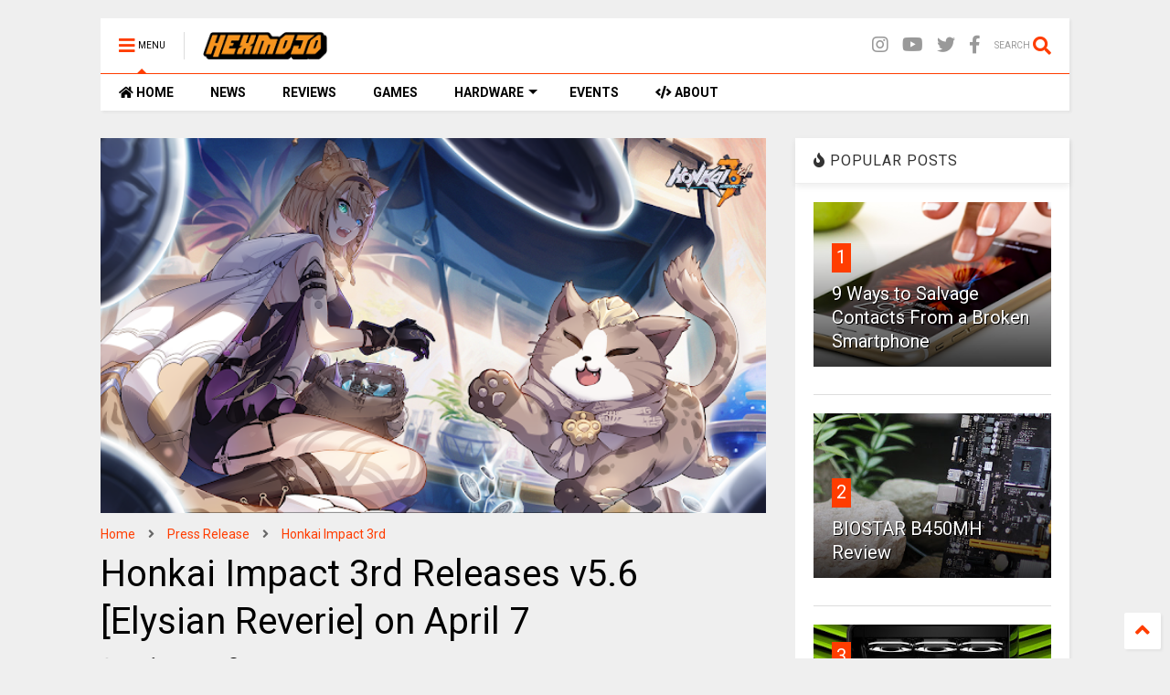

--- FILE ---
content_type: text/html; charset=utf-8
request_url: https://www.google.com/recaptcha/api2/aframe
body_size: 267
content:
<!DOCTYPE HTML><html><head><meta http-equiv="content-type" content="text/html; charset=UTF-8"></head><body><script nonce="qH8fL3TgOg7_1lrIpIbYtQ">/** Anti-fraud and anti-abuse applications only. See google.com/recaptcha */ try{var clients={'sodar':'https://pagead2.googlesyndication.com/pagead/sodar?'};window.addEventListener("message",function(a){try{if(a.source===window.parent){var b=JSON.parse(a.data);var c=clients[b['id']];if(c){var d=document.createElement('img');d.src=c+b['params']+'&rc='+(localStorage.getItem("rc::a")?sessionStorage.getItem("rc::b"):"");window.document.body.appendChild(d);sessionStorage.setItem("rc::e",parseInt(sessionStorage.getItem("rc::e")||0)+1);localStorage.setItem("rc::h",'1768647794510');}}}catch(b){}});window.parent.postMessage("_grecaptcha_ready", "*");}catch(b){}</script></body></html>